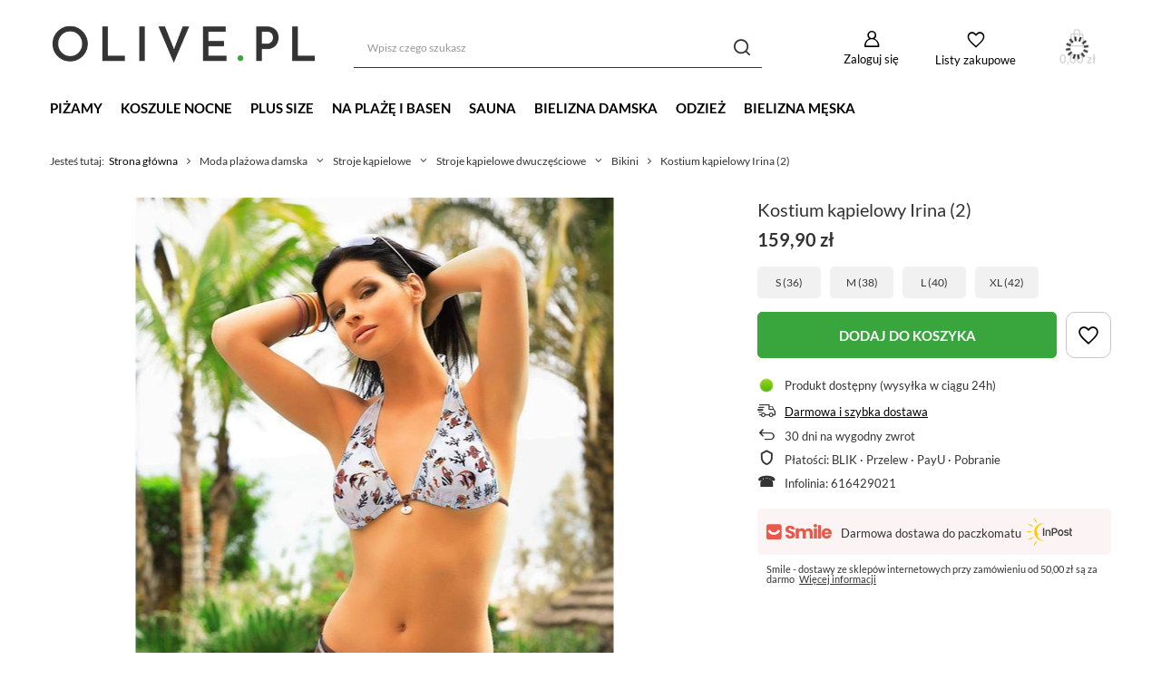

--- FILE ---
content_type: application/x-javascript
request_url: https://olive.pl/gfx/pol/projector_productname.js.gzip?r=1715983827
body_size: 77
content:
app_shop.run((function(){document.querySelector(".product_name__note_link").addEventListener("click",(()=>{const e=document.getElementById("opinions_section");if(!e)return;const t=e.closest(".projector_tabs__wrapper");t&&t.classList.add("--active")}))}),"all",".product_name__note_link");

--- FILE ---
content_type: image/svg+xml
request_url: https://olive.pl/gfx/standards/superfair_light.svg?r=1715983805
body_size: 27087
content:
<svg width="350" height="54" viewBox="0 0 350 54" fill="none" xmlns="http://www.w3.org/2000/svg">
<path fill-rule="evenodd" clip-rule="evenodd" d="M17.8673 18.7883C17.8673 18.6076 17.9634 18.3201 18.3656 18.0237C18.7672 17.7277 19.394 17.4991 20.1521 17.4991C20.9103 17.4991 21.537 17.7277 21.9386 18.0237C22.3408 18.3201 22.4369 18.6076 22.4369 18.7883C22.4369 18.8589 22.4329 20.2519 22.4251 21.6467C22.4232 21.9789 22.4211 22.3106 22.4188 22.6239H17.8854C17.8831 22.3106 17.881 21.9789 17.8792 21.6467C17.8713 20.2519 17.8673 18.8589 17.8673 18.7883ZM14.8817 22.6239C14.8795 22.3145 14.8774 21.9888 14.8756 21.6636C14.8677 20.2674 14.8637 18.8676 14.8637 18.7883C14.8637 17.4276 15.6152 16.3196 16.5835 15.6059C17.5524 14.8917 18.819 14.4955 20.1521 14.4955C21.4852 14.4955 22.7518 14.8917 23.7207 15.6059C24.689 16.3196 25.4405 17.4276 25.4405 18.7883C25.4405 18.8676 25.4365 20.2674 25.4286 21.6636C25.4268 21.9888 25.4248 22.3145 25.4225 22.6239H28.672V25.9613V33.4864V36.8237H25.3346H14.9696H11.6322V33.4864V25.9613V22.6239H14.8817ZM14.9696 33.4864V25.9613H25.3346V33.4864H14.9696Z" fill="#171717"/>
<path fill-rule="evenodd" clip-rule="evenodd" d="M20.2682 2.10806L40.5364 10.1087V28.9142C40.5364 33.512 38.1615 37.8396 31.1643 44.337C26.9051 48.2919 24.1151 49.7693 22.3344 50.7123C21.8351 50.9767 21.4151 51.1991 21.0644 51.4223L20.2682 51.929L19.472 51.4223C19.1212 51.1991 18.7013 50.9767 18.202 50.7123C16.4212 49.7693 13.6312 48.2919 9.37209 44.337C2.37486 37.8396 -6.10352e-05 33.512 -6.10352e-05 28.9142V10.1087L20.2682 2.10806ZM2.96602 12.1267V28.9142C2.96602 32.2259 4.54587 35.8079 11.3904 42.1635C15.3238 45.816 17.6872 47.0727 19.4816 48.0269C19.7559 48.1727 20.0169 48.3115 20.2682 48.4507C20.5195 48.3115 20.7805 48.1727 21.0548 48.0269C22.8491 47.0727 25.2125 45.816 29.146 42.1635C35.9905 35.8079 37.5703 32.2259 37.5703 28.9142V12.1267L20.2682 5.29687L2.96602 12.1267Z" fill="#1AAC7A"/>
<rect width="191.3" height="53.107" transform="translate(47.1748 0.465027)" fill="white"/>
<path d="M56.4685 14.8132C56.4685 14.0007 56.6557 13.2718 57.0301 12.6265C57.4125 11.9813 57.9263 11.4794 58.5715 11.1209C59.2248 10.7545 59.9377 10.5713 60.7104 10.5713C61.5947 10.5713 62.3793 10.7903 63.0644 11.2285C63.7574 11.6586 64.2593 12.272 64.57 13.0686H62.933C62.7179 12.6305 62.4191 12.3039 62.0368 12.0888C61.6544 11.8737 61.2123 11.7662 60.7104 11.7662C60.1608 11.7662 59.6709 11.8896 59.2407 12.1366C58.8105 12.3835 58.472 12.738 58.225 13.2001C57.986 13.6621 57.8665 14.1998 57.8665 14.8132C57.8665 15.4266 57.986 15.9643 58.225 16.4263C58.472 16.8883 58.8105 17.2468 59.2407 17.5017C59.6709 17.7487 60.1608 17.8722 60.7104 17.8722C61.2123 17.8722 61.6544 17.7646 62.0368 17.5495C62.4191 17.3344 62.7179 17.0078 62.933 16.5697H64.57C64.2593 17.3663 63.7574 17.9797 63.0644 18.4099C62.3793 18.84 61.5947 19.0551 60.7104 19.0551C59.9298 19.0551 59.2168 18.8759 58.5715 18.5174C57.9263 18.151 57.4125 17.6451 57.0301 16.9999C56.6557 16.3546 56.4685 15.6257 56.4685 14.8132Z" fill="#171717"/>
<path d="M71.9597 15.5301C71.9597 15.7771 71.9438 16.0001 71.9119 16.1993H66.8814C66.9212 16.725 67.1164 17.1472 67.4669 17.4659C67.8174 17.7845 68.2476 17.9438 68.7574 17.9438C69.4903 17.9438 70.0081 17.6372 70.3108 17.0238H71.7805C71.5814 17.6292 71.2189 18.1271 70.6931 18.5174C70.1753 18.8998 69.5301 19.091 68.7574 19.091C68.1281 19.091 67.5625 18.9516 67.0606 18.6727C66.5667 18.386 66.1764 17.9877 65.8896 17.4778C65.6108 16.96 65.4714 16.3626 65.4714 15.6855C65.4714 15.0084 65.6068 14.4149 65.8777 13.9051C66.1565 13.3873 66.5428 12.989 67.0367 12.7102C67.5386 12.4313 68.1121 12.2919 68.7574 12.2919C69.3787 12.2919 69.9324 12.4274 70.4183 12.6982C70.9042 12.969 71.2826 13.3514 71.5535 13.8453C71.8243 14.3312 71.9597 14.8928 71.9597 15.5301ZM70.5378 15.1C70.5298 14.5981 70.3506 14.1958 70.0001 13.8931C69.6496 13.5904 69.2154 13.439 68.6976 13.439C68.2276 13.439 67.8254 13.5904 67.4908 13.8931C67.1562 14.1879 66.9571 14.5901 66.8933 15.1H70.5378Z" fill="#171717"/>
<path d="M74.4235 13.3554C74.6226 13.0208 74.8855 12.7619 75.2121 12.5787C75.5467 12.3875 75.941 12.2919 76.3951 12.2919V13.7019H76.0486C75.5148 13.7019 75.1086 13.8373 74.8298 14.1082C74.5589 14.379 74.4235 14.849 74.4235 15.5182V18.9834H73.0613V12.3995H74.4235V13.3554Z" fill="#171717"/>
<path d="M78.9975 13.5107V17.1552C78.9975 17.4022 79.0532 17.5814 79.1648 17.6929C79.2842 17.7965 79.4834 17.8483 79.7622 17.8483H80.5986V18.9834H79.5232C78.9098 18.9834 78.4398 18.84 78.1132 18.5532C77.7866 18.2665 77.6233 17.8005 77.6233 17.1552V13.5107H76.8466V12.3995H77.6233V10.7625H78.9975V12.3995H80.5986V13.5107H78.9975Z" fill="#171717"/>
<path d="M82.3082 11.5272C82.0613 11.5272 81.8541 11.4435 81.6869 11.2763C81.5196 11.109 81.4359 10.9019 81.4359 10.6549C81.4359 10.408 81.5196 10.2008 81.6869 10.0336C81.8541 9.86627 82.0613 9.78263 82.3082 9.78263C82.5472 9.78263 82.7503 9.86627 82.9176 10.0336C83.0849 10.2008 83.1685 10.408 83.1685 10.6549C83.1685 10.9019 83.0849 11.109 82.9176 11.2763C82.7503 11.4435 82.5472 11.5272 82.3082 11.5272ZM82.9774 12.3995V18.9834H81.6152V12.3995H82.9774Z" fill="#171717"/>
<path d="M87.287 13.5107H86.0682V18.9834H84.6941V13.5107H83.9174V12.3995H84.6941V11.9335C84.6941 11.1767 84.8932 10.627 85.2916 10.2845C85.6978 9.93398 86.3311 9.75873 87.1915 9.75873V10.8939C86.7772 10.8939 86.4865 10.9736 86.3192 11.1329C86.1519 11.2842 86.0682 11.5511 86.0682 11.9335V12.3995H87.287V13.5107Z" fill="#171717"/>
<path d="M88.9483 11.5272C88.7014 11.5272 88.4943 11.4435 88.327 11.2763C88.1597 11.109 88.0761 10.9019 88.0761 10.6549C88.0761 10.408 88.1597 10.2008 88.327 10.0336C88.4943 9.86627 88.7014 9.78263 88.9483 9.78263C89.1873 9.78263 89.3905 9.86627 89.5577 10.0336C89.725 10.2008 89.8087 10.408 89.8087 10.6549C89.8087 10.9019 89.725 11.109 89.5577 11.2763C89.3905 11.4435 89.1873 11.5272 88.9483 11.5272ZM89.6175 12.3995V18.9834H88.2553V12.3995H89.6175Z" fill="#171717"/>
<path d="M97.2012 15.5301C97.2012 15.7771 97.1853 16.0001 97.1534 16.1993H92.1229C92.1627 16.725 92.3579 17.1472 92.7084 17.4659C93.0589 17.7845 93.4891 17.9438 93.9989 17.9438C94.7318 17.9438 95.2496 17.6372 95.5523 17.0238H97.022C96.8228 17.6292 96.4604 18.1271 95.9346 18.5174C95.4168 18.8998 94.7716 19.091 93.9989 19.091C93.3696 19.091 92.804 18.9516 92.3021 18.6727C91.8082 18.386 91.4179 17.9877 91.1311 17.4778C90.8523 16.96 90.7129 16.3626 90.7129 15.6855C90.7129 15.0084 90.8483 14.4149 91.1192 13.9051C91.398 13.3873 91.7843 12.989 92.2782 12.7102C92.7801 12.4313 93.3536 12.2919 93.9989 12.2919C94.6202 12.2919 95.1739 12.4274 95.6598 12.6982C96.1457 12.969 96.5241 13.3514 96.795 13.8453C97.0658 14.3312 97.2012 14.8928 97.2012 15.5301ZM95.7793 15.1C95.7713 14.5981 95.5921 14.1958 95.2416 13.8931C94.8911 13.5904 94.4569 13.439 93.9391 13.439C93.4691 13.439 93.0669 13.5904 92.7323 13.8931C92.3977 14.1879 92.1986 14.5901 92.1348 15.1H95.7793Z" fill="#171717"/>
<path d="M97.8487 15.6616C97.8487 15.0004 97.9841 14.4149 98.255 13.9051C98.5338 13.3952 98.9082 13.0009 99.3782 12.7221C99.8562 12.4353 100.386 12.2919 100.967 12.2919C101.398 12.2919 101.82 12.3875 102.234 12.5787C102.656 12.7619 102.991 13.0089 103.238 13.3196V10.1411H104.612V18.9834H103.238V17.9916C103.015 18.3103 102.704 18.5732 102.306 18.7803C101.915 18.9874 101.465 19.091 100.955 19.091C100.382 19.091 99.8562 18.9476 99.3782 18.6608C98.9082 18.366 98.5338 17.9598 98.255 17.442C97.9841 16.9162 97.8487 16.3228 97.8487 15.6616ZM103.238 15.6855C103.238 15.2314 103.142 14.8371 102.951 14.5025C102.768 14.1679 102.525 13.913 102.222 13.7378C101.919 13.5625 101.593 13.4749 101.242 13.4749C100.892 13.4749 100.565 13.5625 100.262 13.7378C99.9597 13.9051 99.7128 14.156 99.5216 14.4906C99.3384 14.8172 99.2468 15.2075 99.2468 15.6616C99.2468 16.1156 99.3384 16.5139 99.5216 16.8565C99.7128 17.199 99.9597 17.4619 100.262 17.6451C100.573 17.8204 100.9 17.908 101.242 17.908C101.593 17.908 101.919 17.8204 102.222 17.6451C102.525 17.4699 102.768 17.215 102.951 16.8804C103.142 16.5378 103.238 16.1395 103.238 15.6855Z" fill="#171717"/>
<path d="M62.8785 42.4992C60.8923 42.4992 59.35 42.0478 58.2516 41.145C57.1531 40.2422 56.5588 38.9632 56.4685 37.308H60.1024C60.1776 38.0002 60.4409 38.5042 60.8923 38.8202C61.3437 39.1362 61.9983 39.2942 62.856 39.2942C63.6986 39.2942 64.3306 39.1437 64.7519 38.8428C65.1882 38.5419 65.4064 38.1281 65.4064 37.6014C65.4064 36.6685 64.7067 36.0892 63.3074 35.8635L61.0729 35.5024C58.0484 35.0209 56.5362 33.5011 56.5362 30.9431C56.5362 29.4535 57.0629 28.2798 58.1162 27.4221C59.1694 26.5494 60.6817 26.113 62.6528 26.113C64.639 26.113 66.1588 26.5569 67.2121 27.4447C68.2653 28.3325 68.8296 29.6115 68.9048 31.2817H65.271C65.2409 30.6046 65.0152 30.108 64.5939 29.792C64.1726 29.476 63.5331 29.318 62.6754 29.318C61.0353 29.318 60.2152 29.8673 60.2152 30.9657C60.2152 31.4021 60.3882 31.7481 60.7343 32.0039C61.0804 32.2447 61.7049 32.4328 62.6077 32.5682L64.8422 32.9293C67.671 33.3958 69.0854 34.908 69.0854 37.466C69.0854 39.0911 68.5437 40.34 67.4603 41.2127C66.3769 42.0704 64.8497 42.4992 62.8785 42.4992Z" fill="#171717"/>
<path d="M81.4262 31.372V42.2058H78.2437L78.1083 40.7839H77.9955C77.7096 41.3406 77.2732 41.7694 76.6864 42.0704C76.1146 42.3563 75.445 42.4992 74.6776 42.4992C73.4136 42.4992 72.4205 42.1005 71.6983 41.303C70.9911 40.5055 70.6375 39.3995 70.6375 37.9851V31.372H74.0682V37.1049C74.0682 38.6096 74.6851 39.3619 75.919 39.3619C76.566 39.3619 77.0701 39.1663 77.4312 38.7751C77.8074 38.3688 77.9955 37.8045 77.9955 37.0823V31.372H81.4262Z" fill="#171717"/>
<path d="M90.1595 31.0785C91.1376 31.0785 92.0178 31.3268 92.8003 31.8234C93.5827 32.3049 94.1921 32.982 94.6285 33.8547C95.0649 34.7124 95.283 35.6904 95.283 36.7889C95.283 37.8723 95.0649 38.8503 94.6285 39.723C94.1921 40.5958 93.5827 41.2804 92.8003 41.777C92.0329 42.2585 91.1677 42.4992 90.2047 42.4992C89.4975 42.4992 88.8655 42.3638 88.3088 42.0929C87.7671 41.807 87.3382 41.4008 87.0222 40.8741H86.9545V47.081H83.5238V31.372H86.7514L86.8868 32.7036H86.9771C87.278 32.177 87.7069 31.7782 88.2636 31.5074C88.8204 31.2215 89.4523 31.0785 90.1595 31.0785ZM89.3244 39.3845C90.0617 39.3845 90.6561 39.1437 91.1075 38.6622C91.5589 38.1657 91.7846 37.5412 91.7846 36.7889C91.7846 36.0365 91.5589 35.4196 91.1075 34.9381C90.6711 34.4566 90.0768 34.2158 89.3244 34.2158C88.5721 34.2158 87.9702 34.4566 87.5188 34.9381C87.0674 35.4196 86.8417 36.0365 86.8417 36.7889C86.8417 37.5412 87.0674 38.1657 87.5188 38.6622C87.9702 39.1437 88.5721 39.3845 89.3244 39.3845Z" fill="#171717"/>
<path d="M107.997 36.7889C107.997 37.135 107.966 37.4509 107.906 37.7368H99.826C100.067 39.1362 100.917 39.8359 102.377 39.8359C102.963 39.8359 103.437 39.7381 103.798 39.5425C104.175 39.3318 104.423 39.0384 104.543 38.6622H107.793C107.538 39.7908 106.928 40.7161 105.965 41.4384C105.002 42.1456 103.791 42.4992 102.331 42.4992C101.158 42.4992 100.119 42.2585 99.2166 41.777C98.3289 41.2804 97.6367 40.6033 97.1402 39.7456C96.6436 38.8879 96.3953 37.9174 96.3953 36.834C96.3953 35.7506 96.6436 34.7726 97.1402 33.8999C97.6367 33.0121 98.3289 32.3199 99.2166 31.8234C100.104 31.3268 101.113 31.0785 102.241 31.0785C103.355 31.0785 104.348 31.3193 105.22 31.8008C106.093 32.2823 106.77 32.9594 107.252 33.8321C107.748 34.6898 107.997 35.6754 107.997 36.7889ZM102.309 33.7419C100.985 33.7419 100.18 34.3663 99.8938 35.6152H104.521C104.385 34.9531 104.137 34.4792 103.776 34.1933C103.415 33.8923 102.926 33.7419 102.309 33.7419Z" fill="#171717"/>
<path d="M116.19 31.1688C116.551 31.1688 116.852 31.214 117.093 31.3042V34.6221C116.716 34.5469 116.34 34.5093 115.964 34.5093C114.023 34.5093 113.053 35.6453 113.053 37.9174V42.2058H109.622V31.372H112.782L112.917 33.2227H113.007C113.293 32.5607 113.715 32.0566 114.271 31.7105C114.843 31.3494 115.483 31.1688 116.19 31.1688Z" fill="#171717"/>
<path d="M122.313 29.792V33.0422H128.835V36.4277H122.313V42.2058H118.656V26.4065H129.829V29.792H122.313Z" fill="#171717"/>
<path d="M141.978 31.372V42.2058H138.796L138.66 40.8741H138.57C138.269 41.4008 137.84 41.807 137.283 42.0929C136.727 42.3638 136.087 42.4992 135.365 42.4992C134.387 42.4992 133.507 42.2585 132.724 41.777C131.957 41.2804 131.347 40.5958 130.896 39.723C130.46 38.8503 130.241 37.8723 130.241 36.7889C130.241 35.7055 130.46 34.7274 130.896 33.8547C131.347 32.982 131.957 32.3049 132.724 31.8234C133.507 31.3268 134.387 31.0785 135.365 31.0785C136.087 31.0785 136.727 31.2215 137.283 31.5074C137.84 31.7782 138.269 32.177 138.57 32.7036H138.66L138.796 31.372H141.978ZM133.762 36.7889C133.762 37.5412 133.988 38.1657 134.439 38.6622C134.891 39.1437 135.485 39.3845 136.223 39.3845C136.975 39.3845 137.577 39.1437 138.028 38.6622C138.48 38.1657 138.705 37.5412 138.705 36.7889C138.705 36.0365 138.48 35.4196 138.028 34.9381C137.577 34.4566 136.975 34.2158 136.223 34.2158C135.47 34.2158 134.868 34.4566 134.417 34.9381C133.981 35.4196 133.762 36.0365 133.762 36.7889Z" fill="#171717"/>
<path d="M145.8 29.95C145.168 29.95 144.649 29.7544 144.243 29.3632C143.852 28.972 143.656 28.4679 143.656 27.851C143.656 27.234 143.852 26.73 144.243 26.3387C144.649 25.9325 145.168 25.7293 145.8 25.7293C146.417 25.7293 146.929 25.9325 147.335 26.3387C147.741 26.73 147.945 27.234 147.945 27.851C147.945 28.4528 147.741 28.9569 147.335 29.3632C146.929 29.7544 146.417 29.95 145.8 29.95ZM144.085 31.372H147.516V42.2058H144.085V31.372Z" fill="#171717"/>
<path d="M156.175 31.1688C156.536 31.1688 156.837 31.214 157.078 31.3042V34.6221C156.701 34.5469 156.325 34.5093 155.949 34.5093C154.008 34.5093 153.038 35.6453 153.038 37.9174V42.2058H149.607V31.372H152.767L152.902 33.2227H152.992C153.278 32.5607 153.7 32.0566 154.256 31.7105C154.828 31.3494 155.468 31.1688 156.175 31.1688Z" fill="#171717"/>
<path d="M158.786 42.4315C158.139 42.4315 157.613 42.2284 157.206 41.8221C156.8 41.4158 156.597 40.8892 156.597 40.2422C156.597 39.5951 156.8 39.0685 157.206 38.6622C157.613 38.256 158.139 38.0528 158.786 38.0528C159.433 38.0528 159.96 38.256 160.366 38.6622C160.788 39.0685 160.998 39.5951 160.998 40.2422C160.998 40.8892 160.788 41.4158 160.366 41.8221C159.96 42.2284 159.433 42.4315 158.786 42.4315Z" fill="#171717"/>
<path d="M168.836 42.4992C166.85 42.4992 165.308 42.0478 164.209 41.145C163.111 40.2422 162.517 38.9632 162.426 37.308H166.06C166.135 38.0002 166.399 38.5042 166.85 38.8202C167.302 39.1362 167.956 39.2942 168.814 39.2942C169.656 39.2942 170.288 39.1437 170.71 38.8428C171.146 38.5419 171.364 38.1281 171.364 37.6014C171.364 36.6685 170.665 36.0892 169.265 35.8635L167.031 35.5024C164.006 35.0209 162.494 33.5011 162.494 30.9431C162.494 29.4535 163.021 28.2798 164.074 27.4221C165.127 26.5494 166.639 26.113 168.611 26.113C170.597 26.113 172.117 26.5569 173.17 27.4447C174.223 28.3325 174.787 29.6115 174.863 31.2817H171.229C171.199 30.6046 170.973 30.108 170.552 29.792C170.13 29.476 169.491 29.318 168.633 29.318C166.993 29.318 166.173 29.8673 166.173 30.9657C166.173 31.4021 166.346 31.7481 166.692 32.0039C167.038 32.2447 167.663 32.4328 168.566 32.5682L170.8 32.9293C173.629 33.3958 175.043 34.908 175.043 37.466C175.043 39.0911 174.502 40.34 173.418 41.2127C172.335 42.0704 170.807 42.4992 168.836 42.4992Z" fill="#171717"/>
<path d="M183.547 31.0785C184.796 31.0785 185.781 31.4773 186.504 32.2748C187.226 33.0723 187.587 34.1857 187.587 35.6152V42.2058H184.156V36.4955C184.156 34.9908 183.524 34.2384 182.26 34.2384C181.613 34.2384 181.102 34.434 180.726 34.8252C180.365 35.2165 180.184 35.7807 180.184 36.518V42.2058H176.708V26.4065H180.139V32.8165H180.229C180.515 32.2597 180.944 31.8309 181.516 31.53C182.103 31.229 182.78 31.0785 183.547 31.0785Z" fill="#171717"/>
<path d="M195.031 42.4992C193.888 42.4992 192.857 42.2585 191.939 41.777C191.036 41.2804 190.329 40.5958 189.818 39.723C189.321 38.8503 189.073 37.8723 189.073 36.7889C189.073 35.7055 189.321 34.735 189.818 33.8773C190.329 33.0046 191.036 32.3199 191.939 31.8234C192.857 31.3268 193.888 31.0785 195.031 31.0785C196.175 31.0785 197.198 31.3268 198.101 31.8234C199.019 32.3199 199.734 33.0046 200.245 33.8773C200.757 34.735 201.013 35.7055 201.013 36.7889C201.013 37.8723 200.757 38.8503 200.245 39.723C199.734 40.5958 199.019 41.2804 198.101 41.777C197.198 42.2585 196.175 42.4992 195.031 42.4992ZM195.031 39.3845C195.769 39.3845 196.363 39.1437 196.814 38.6622C197.266 38.1657 197.492 37.5412 197.492 36.7889C197.492 36.0365 197.266 35.4196 196.814 34.9381C196.378 34.4566 195.784 34.2158 195.031 34.2158C194.294 34.2158 193.7 34.4566 193.248 34.9381C192.812 35.4196 192.594 36.0365 192.594 36.7889C192.594 37.5412 192.812 38.1657 193.248 38.6622C193.7 39.1437 194.294 39.3845 195.031 39.3845Z" fill="#171717"/>
<path d="M209.244 31.0785C210.222 31.0785 211.102 31.3268 211.884 31.8234C212.667 32.3049 213.276 32.982 213.712 33.8547C214.149 34.7124 214.367 35.6904 214.367 36.7889C214.367 37.8723 214.149 38.8503 213.712 39.723C213.276 40.5958 212.667 41.2804 211.884 41.777C211.117 42.2585 210.252 42.4992 209.289 42.4992C208.581 42.4992 207.949 42.3638 207.393 42.0929C206.851 41.807 206.422 41.4008 206.106 40.8741H206.038V47.081H202.608V31.372H205.835L205.971 32.7036H206.061C206.362 32.177 206.791 31.7782 207.348 31.5074C207.904 31.2215 208.536 31.0785 209.244 31.0785ZM208.408 39.3845C209.146 39.3845 209.74 39.1437 210.191 38.6622C210.643 38.1657 210.869 37.5412 210.869 36.7889C210.869 36.0365 210.643 35.4196 210.191 34.9381C209.755 34.4566 209.161 34.2158 208.408 34.2158C207.656 34.2158 207.054 34.4566 206.603 34.9381C206.151 35.4196 205.926 36.0365 205.926 36.7889C205.926 37.5412 206.151 38.1657 206.603 38.6622C207.054 39.1437 207.656 39.3845 208.408 39.3845Z" fill="#171717"/>
<path d="M220.262 27.3226H218.18V33.1643H216.449V27.3226H214.367V25.7293H220.262V27.3226Z" fill="#171717"/>
<path d="M221.014 25.7293H222.894L225.082 29.6593H225.103L227.301 25.7293H229.181V33.1643H227.461V28.5971H227.44L225.74 31.5817H224.455L222.756 28.5971H222.724V33.1643H221.014V25.7293Z" fill="#171717"/>
<rect width="98.248" height="53.107" transform="translate(251.752 0.465027)" fill="white"/>
<path d="M269.685 13.4368C269.685 13.8594 269.583 14.2581 269.377 14.6329C269.172 15.0077 268.844 15.3147 268.392 15.5539C267.941 15.7851 267.362 15.9008 266.656 15.9008H265.105V19.2738H263.701V10.9609H266.656C267.313 10.9609 267.867 11.0725 268.318 11.2958C268.778 11.5111 269.119 11.8061 269.34 12.1809C269.57 12.5557 269.685 12.9743 269.685 13.4368ZM266.656 14.7884C267.19 14.7884 267.588 14.6728 267.851 14.4415C268.113 14.2023 268.245 13.8674 268.245 13.4368C268.245 12.5278 267.715 12.0732 266.656 12.0732H265.105V14.7884H266.656Z" fill="#171717"/>
<path d="M273.72 19.3814C273.08 19.3814 272.501 19.2419 271.984 18.9628C271.467 18.6757 271.061 18.277 270.765 17.7667C270.47 17.2484 270.322 16.6503 270.322 15.9725C270.322 15.3027 270.474 14.7086 270.778 14.1903C271.081 13.672 271.496 13.2733 272.021 12.9942C272.547 12.7151 273.134 12.5756 273.782 12.5756C274.431 12.5756 275.017 12.7151 275.543 12.9942C276.068 13.2733 276.483 13.672 276.786 14.1903C277.09 14.7086 277.242 15.3027 277.242 15.9725C277.242 16.6423 277.086 17.2364 276.774 17.7547C276.462 18.273 276.035 18.6757 275.494 18.9628C274.96 19.2419 274.369 19.3814 273.72 19.3814ZM273.72 18.1973C274.082 18.1973 274.418 18.1136 274.73 17.9461C275.05 17.7786 275.309 17.5275 275.506 17.1926C275.703 16.8576 275.801 16.451 275.801 15.9725C275.801 15.4941 275.707 15.0914 275.518 14.7645C275.329 14.4296 275.079 14.1784 274.767 14.0109C274.455 13.8435 274.119 13.7597 273.757 13.7597C273.396 13.7597 273.06 13.8435 272.748 14.0109C272.444 14.1784 272.202 14.4296 272.021 14.7645C271.841 15.0914 271.75 15.4941 271.75 15.9725C271.75 16.6822 271.935 17.2324 272.304 17.6232C272.682 18.0059 273.154 18.1973 273.72 18.1973Z" fill="#171717"/>
<path d="M287.495 12.6832L285.389 19.2738H283.912L282.545 14.4056L281.178 19.2738H279.701L277.583 12.6832H279.011L280.427 17.982L281.868 12.6832H283.333L284.712 17.9581L286.116 12.6832H287.495Z" fill="#171717"/>
<path d="M294.516 15.817C294.516 16.0642 294.499 16.2875 294.466 16.4869H289.283C289.324 17.0131 289.525 17.4358 289.886 17.7547C290.247 18.0737 290.691 18.2332 291.216 18.2332C291.971 18.2332 292.505 17.9262 292.817 17.3122H294.331C294.126 17.9182 293.752 18.4166 293.211 18.8073C292.677 19.1901 292.012 19.3814 291.216 19.3814C290.567 19.3814 289.985 19.2419 289.467 18.9628C288.958 18.6757 288.556 18.277 288.261 17.7667C287.973 17.2484 287.83 16.6503 287.83 15.9725C287.83 15.2947 287.969 14.7007 288.248 14.1903C288.536 13.672 288.934 13.2733 289.443 12.9942C289.96 12.7151 290.551 12.5756 291.216 12.5756C291.856 12.5756 292.427 12.7112 292.927 12.9823C293.428 13.2534 293.818 13.6361 294.097 14.1305C294.376 14.6169 294.516 15.1791 294.516 15.817ZM293.051 15.3864C293.042 14.8841 292.858 14.4814 292.496 14.1784C292.135 13.8754 291.688 13.7239 291.154 13.7239C290.67 13.7239 290.255 13.8754 289.911 14.1784C289.566 14.4734 289.361 14.8761 289.295 15.3864H293.051Z" fill="#171717"/>
<path d="M297.055 13.6401C297.26 13.3052 297.531 13.0461 297.867 12.8627C298.212 12.6713 298.618 12.5756 299.086 12.5756V13.987H298.729C298.179 13.987 297.76 14.1226 297.473 14.3937C297.194 14.6648 297.055 15.1353 297.055 15.8051V19.2738H295.651V12.6832H297.055V13.6401Z" fill="#171717"/>
<path d="M306.348 15.817C306.348 16.0642 306.332 16.2875 306.299 16.4869H301.115C301.156 17.0131 301.357 17.4358 301.719 17.7547C302.08 18.0737 302.523 18.2332 303.048 18.2332C303.804 18.2332 304.337 17.9262 304.649 17.3122H306.164C305.958 17.9182 305.585 18.4166 305.043 18.8073C304.51 19.1901 303.845 19.3814 303.048 19.3814C302.4 19.3814 301.817 19.2419 301.3 18.9628C300.791 18.6757 300.389 18.277 300.093 17.7667C299.806 17.2484 299.662 16.6503 299.662 15.9725C299.662 15.2947 299.802 14.7007 300.081 14.1903C300.368 13.672 300.766 13.2733 301.275 12.9942C301.792 12.7151 302.383 12.5756 303.048 12.5756C303.689 12.5756 304.259 12.7112 304.76 12.9823C305.261 13.2534 305.651 13.6361 305.93 14.1305C306.209 14.6169 306.348 15.1791 306.348 15.817ZM304.883 15.3864C304.875 14.8841 304.69 14.4814 304.329 14.1784C303.968 13.8754 303.52 13.7239 302.987 13.7239C302.502 13.7239 302.088 13.8754 301.743 14.1784C301.398 14.4734 301.193 14.8761 301.128 15.3864H304.883Z" fill="#171717"/>
<path d="M307.015 15.9486C307.015 15.2868 307.155 14.7007 307.434 14.1903C307.721 13.68 308.107 13.2853 308.592 13.0062C309.084 12.7191 309.63 12.5756 310.229 12.5756C310.672 12.5756 311.107 12.6713 311.534 12.8627C311.969 13.0461 312.314 13.2933 312.569 13.6042V10.4226H313.985V19.2738H312.569V18.281C312.339 18.6 312.019 18.8631 311.608 19.0704C311.206 19.2778 310.742 19.3814 310.217 19.3814C309.626 19.3814 309.084 19.2379 308.592 18.9508C308.107 18.6558 307.721 18.2491 307.434 17.7308C307.155 17.2045 307.015 16.6105 307.015 15.9486ZM312.569 15.9725C312.569 15.518 312.47 15.1233 312.273 14.7884C312.084 14.4535 311.834 14.1983 311.522 14.0229C311.21 13.8475 310.874 13.7597 310.512 13.7597C310.151 13.7597 309.815 13.8475 309.503 14.0229C309.191 14.1903 308.936 14.4415 308.739 14.7764C308.55 15.1034 308.456 15.4941 308.456 15.9486C308.456 16.4031 308.55 16.8018 308.739 17.1447C308.936 17.4876 309.191 17.7507 309.503 17.9341C309.823 18.1096 310.159 18.1973 310.512 18.1973C310.874 18.1973 311.21 18.1096 311.522 17.9341C311.834 17.7587 312.084 17.5035 312.273 17.1686C312.47 16.8258 312.569 16.427 312.569 15.9725Z" fill="#171717"/>
<path d="M319.938 13.664C320.176 13.3451 320.5 13.0859 320.911 12.8866C321.329 12.6793 321.793 12.5756 322.302 12.5756C322.901 12.5756 323.443 12.7151 323.927 12.9942C324.412 13.2733 324.793 13.672 325.072 14.1903C325.352 14.7007 325.491 15.2868 325.491 15.9486C325.491 16.6105 325.352 17.2045 325.072 17.7308C324.793 18.2491 324.408 18.6558 323.915 18.9508C323.431 19.2379 322.893 19.3814 322.302 19.3814C321.777 19.3814 321.309 19.2818 320.898 19.0824C320.496 18.8831 320.176 18.6279 319.938 18.3169V19.2738H318.534V10.4226H319.938V13.664ZM324.063 15.9486C324.063 15.4941 323.964 15.1034 323.767 14.7764C323.578 14.4415 323.324 14.1903 323.004 14.0229C322.692 13.8475 322.355 13.7597 321.994 13.7597C321.641 13.7597 321.305 13.8475 320.985 14.0229C320.673 14.1983 320.418 14.4535 320.221 14.7884C320.032 15.1233 319.938 15.518 319.938 15.9725C319.938 16.427 320.032 16.8258 320.221 17.1686C320.418 17.5035 320.673 17.7587 320.985 17.9341C321.305 18.1096 321.641 18.1973 321.994 18.1973C322.355 18.1973 322.692 18.1096 323.004 17.9341C323.324 17.7507 323.578 17.4876 323.767 17.1447C323.964 16.8018 324.063 16.4031 324.063 15.9486Z" fill="#171717"/>
<path d="M332.74 12.6832L328.578 22.3717H327.125L328.505 19.1661L325.833 12.6832H327.396L329.305 17.7069L331.287 12.6832H332.74Z" fill="#171717"/>
<g clip-path="url(#clip0_1268_8299)">
<path d="M263.701 26.6641H267.551V43.3051H263.701V26.6641Z" fill="#1AAC7A"/>
<path d="M281.617 26.6641V43.3051H278.216L278.073 41.9014H277.979C277.337 43.0415 276.099 43.6145 274.627 43.6145C271.487 43.6145 269.23 41.0936 269.23 37.5986C269.23 34.1037 271.487 31.5828 274.578 31.5828C276.028 31.5828 277.265 32.1528 277.93 33.2959H278.002V26.6641H281.617ZM275.506 40.3344C277.122 40.3344 278.122 39.1685 278.122 37.6015C278.122 36.0345 277.122 34.8915 275.506 34.8915C273.891 34.8915 272.914 36.0316 272.914 37.6015C272.914 39.1713 273.914 40.3344 275.506 40.3344Z" fill="#171717"/>
<path d="M282.82 37.6015C282.82 34.1553 285.413 31.5856 289.097 31.5856C292.781 31.5856 295.396 34.1524 295.396 37.6015C295.396 41.0506 292.781 43.6173 289.097 43.6173C285.413 43.6173 282.82 41.0735 282.82 37.6015ZM291.689 37.6015C291.689 36.0316 290.689 34.8915 289.097 34.8915C287.504 34.8915 286.53 36.0316 286.53 37.6015C286.53 39.1713 287.53 40.3344 289.097 40.3344C290.664 40.3344 291.689 39.1685 291.689 37.6015Z" fill="#171717"/>
<path d="M296.169 38.1487H299.997C300.163 39.5982 301.091 40.2399 302.896 40.2399C304.7 40.2399 305.583 39.5495 305.583 38.458C305.583 37.5557 304.941 36.8882 303.371 36.6275L301.016 36.2465C297.759 35.7223 296.238 34.0837 296.238 31.4453C296.238 28.3543 298.473 26.3576 302.681 26.3576C306.889 26.3576 309.124 28.3313 309.267 31.8034H305.44C305.368 30.3767 304.511 29.735 302.707 29.735C300.902 29.735 300.114 30.3767 300.114 31.4711C300.114 32.3505 300.684 32.849 302.635 33.1584L304.99 33.5394C308.058 34.0378 309.459 35.6793 309.459 38.3177C309.459 41.7639 307.035 43.6202 302.922 43.6202C298.808 43.6202 296.359 41.6235 296.169 38.1515V38.1487Z" fill="#1AAC7A"/>
<path d="M322.539 38.5984H314.028C314.289 40.1196 315.194 40.8099 316.715 40.8099C317.975 40.8099 318.735 40.3344 318.998 39.5724H322.421C321.897 41.8556 319.829 43.6145 316.669 43.6145C312.914 43.6145 310.416 41.0936 310.416 37.6473C310.416 34.2011 312.959 31.5856 316.575 31.5856C320.19 31.5856 322.636 34.0349 322.636 37.6015C322.636 37.9338 322.613 38.2661 322.542 38.6013L322.539 38.5984ZM314.1 36.3639H318.972C318.686 34.9373 317.904 34.3902 316.643 34.3902C315.311 34.3902 314.409 35.0089 314.1 36.3639Z" fill="#1AAC7A"/>
<path d="M323.92 26.6641H327.535V43.3051H323.92V26.6641Z" fill="#1AAC7A"/>
<path d="M329.32 26.6641H332.935V43.3051H329.32V26.6641Z" fill="#1AAC7A"/>
<path d="M338.329 39.7099H334.731V43.308H338.329V39.7099Z" fill="#171717"/>
</g>
<defs>
<clipPath id="clip0_1268_8299">
<rect width="74.6281" height="17.2598" fill="white" transform="translate(263.701 26.3547)"/>
</clipPath>
</defs>
</svg>
